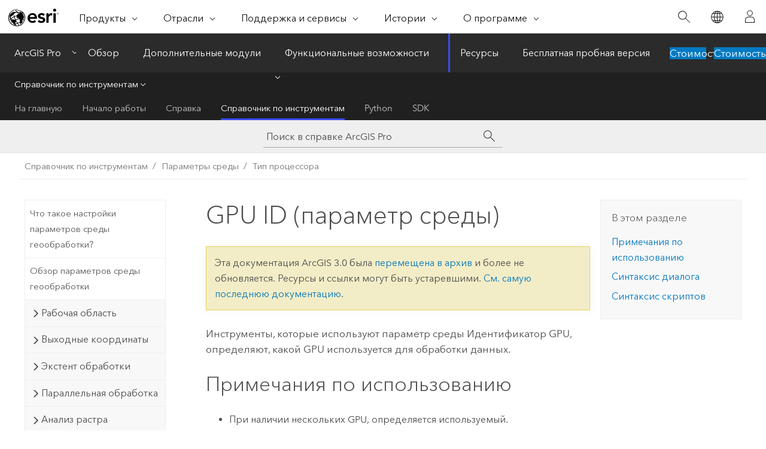

--- FILE ---
content_type: text/html; charset=UTF-8
request_url: https://pro.arcgis.com/ru/pro-app/3.0/tool-reference/environment-settings/gpu-id.htm
body_size: 16216
content:


<!DOCTYPE html>
<!--[if lt IE 7]>  <html class="ie lt-ie9 lt-ie8 lt-ie7 ie6" dir="ltr"> <![endif]-->
<!--[if IE 7]>     <html class="ie lt-ie9 lt-ie8 ie7" dir="ltr"> <![endif]-->
<!--[if IE 8]>     <html class="ie lt-ie9 ie8" dir="ltr"> <![endif]-->
<!--[if IE 9]>     <html class="ie ie9" dir="ltr"> <![endif]-->
<!--[if !IE]><!--> <html dir="ltr" lang="ru"> <!--<![endif]-->
<head>
<meta name="Slurp" content="noindex,nofollow">
<meta name="Baiduspider" content="noindex,nofollow">
<meta name="Applebot" content="noindex,nofollow">
<meta name="Bingbot" content="noindex,nofollow">
<meta name="Googlebot" content="noindex,nofollow">
<meta name="DuckDuckBot" content="noindex,nofollow">
<meta name="facebot" content="noindex,nofollow">
<link rel="canonical" href="https://pro.arcgis.com/ru/pro-app/latest/tool-reference/environment-settings/gpu-id.htm">
    <meta charset="utf-8">
    <title>GPU ID (параметр среды)&mdash;ArcGIS Pro | Документация</title>
    <meta content="IE=edge,chrome=1" http-equiv="X-UA-Compatible">

    <script>
      var appOverviewURL = "/content/esri-sites/en-us/arcgis/products/arcgis-pro/overview";
    </script>

    <script>
      var docConfig = {
        locale: 'ru'
        ,localedir: 'ru'
        ,langSelector: ''
        
        ,relativeUrl: false
        

        ,searchformUrl: '/search/'
        ,tertiaryNavIndex: '3'

        
      };
    </script>
	 


    
    <!--[if lt IE 9]>
      <script src="/cdn/js/libs/html5shiv.js" type="text/javascript"></script>
      <script src="/cdn/js/libs/selectivizr-min.js" type="text/javascript"></script>
      <script src="/cdn/js/libs/json2.js" type="text/javascript"></script>
      <script src="/cdn/js/libs/html5shiv-printshiv.js" type="text/javascript" >

    <![endif]-->

     <!--[if lt IE 11]>
    <script>
      $$(document).ready(function(){
        $$(".hideOnIE").hide();
      });
    </script>
    <![endif]-->
	<meta name="viewport" content="width=device-width, user-scalable=no">
	<link href="/assets/img/favicon.ico" rel="shortcut icon" >
	<link href="/assets/css/screen.css" media="screen" rel="stylesheet" type="text/css" />
	<link href="/cdn/calcite/css/documentation.css" media="screen" rel="stylesheet" type="text/css" />
	<link href="/assets/css/print.css" media="print" type="text/css" rel="stylesheet" />

	<!--
	<link href="/assets/css/screen_l10n.css" media="screen" rel="stylesheet" type="text/css" />
	<link href="/assets/css/documentation/base_l10n.css" media="screen" rel="stylesheet" type="text/css" />
	<link href="/assets/css/print_l10n.css" media="print" type="text/css" rel="stylesheet" />
	-->
	<script src="/cdn/js/libs/latest/jquery.latest.min.js" type="text/javascript"></script>
    <script src="/cdn/js/libs/latest/jquery-migrate-latest.min.js" type="text/javascript"></script>
	<script src="/cdn/js/libs/jquery.cookie.js" type="text/javascript"></script>
	<link href="/cdn/css/colorbox.css" media="screen" rel="stylesheet" type="text/css" />
	<link href="/cdn/css/colorbox_l10n.css" media="screen" rel="stylesheet" type="text/css" />
	<script src="/cdn/js/libs/jquery.colorbox-min.js" type="text/javascript"></script>
	<script src="/assets/js/video-init.js" type="text/javascript"></script>
	<script src="/assets/js/sitecfg.js" type="text/javascript"></script>
	
		<script src="/assets/js/signIn.js" type="text/javascript"></script>
	
	

	<!--- Language Picker -->
	<script src="/assets/js/locale/l10NStrings.js" type="text/javascript"></script>
	
		<script src="/assets/js/locale/langSelector.js" type="text/javascript"></script>
	

	<script src="/assets/js/calcite-web.js" type="text/javascript"></script>



  <!--- search MD -->
    <META name="description" content="Параметр геообработки ArcGIS, который выявляет GPU для обработки описываемых вами данных."><META name="last-modified" content="2022-7-11"><META name="product" content="arcgis-pro"><META name="version" content="pro3.0"><META name="search-collection" content="help"><META name="search-category" content="help-general"><META name="subject" content="ANALYSIS"><META name="sub_category" content="ArcGIS Pro"><META name="content_type" content="Tool Reference"><META name="subject_label" content="АНАЛИЗ"><META name="sub_category_label" content="ArcGIS Pro"><META name="content_type_label" content="Справка по инструменту"><META name="content-language" content="ru">
    <!--- search MD -->
      
    <!-- Add in Global Nav -->
    <link rel="stylesheet" href="//webapps-cdn.esri.com/CDN/components/global-nav/css/gn.css" />
    <!--<script src="//webapps-cdn.esri.com/CDN/components/global-nav/test_data.js"></script>-->
    <script src="//webapps-cdn.esri.com/CDN/components/global-nav/js/gn.js"></script>
    <!-- End Add in Global Nav -->

</head>

<!--
      pub: GUID-556C96B2-29DB-4184-A061-F92B2198FF66=32
      tpc: GUID-1A72F8F4-43AA-499A-AB02-4313770E5637=3
      -->


<!-- variable declaration, if any -->

<body class="claro ru pro esrilocalnav">
  <!-- Secondary nav -->
  <script>
     insertCss(_esriAEMHost+"/etc.clientlibs/esri-sites/components/content/local-navigation/clientlibs.css")
     insertElem("div", "local-navigation", '<nav id="second-nav" navtype="existingNavigation" domain="'+_esriAEMHost+'" path="'+appOverviewURL+'"></nav>' )
  </script>

  
<!-- End of drawer -->

  
  <div class="wrapper">
      <!--googleoff: all-->


      <div id="skip-to-content">
        <!--googleoff: all-->
        <div class="search">
        <div class="esri-search-box">
          <div class="search-component">
            <form id="helpSearchForm">
              <input class="esri-search-textfield leader" name="q" placeholder="Поиск в справке ArcGIS Pro" autocapitalize="off" autocomplete="off" autocorrect="off" spellcheck="false" aria-label="Поиск в справке ArcGIS Pro">
  <input type="hidden" name="collection" value="help" />
  <input type="hidden" name="product" value="arcgis-pro" />
  <input type="hidden" name="version" value="pro3.0" />
  <input type="hidden" name="language" value="ru" />
  <button class="esri-search-button-submit" type="submit" aria-label="Поиск"></button>
            </form>
          </div>
        </div>
      </div>
        <!--googleon: all-->
       
        <!-- content goes here -->
        <div class="grid-container ">
          

            
              
  <!--BREADCRUMB-BEG--><div id="bigmac" class="sticky-breadcrumbs trailer-2" data-spy="affix" data-offset-top="180"> </div><!--BREADCRUMB-END-->
  <!--googleoff: all-->
    <div class="column-5 tablet-column-12 trailer-2 ">
      <aside class="js-accordion accordion reference-index" aria-live="polite" role="tablist">
        <div></div>
      </aside>

      <div class="js-sticky scroll-show tablet-hide leader-1 back-to-top" data-top="0" style="top: 0px;">
        <a href="#" class="btn btn-fill btn-clear">Наверх</a>
      </div>
    </div>
  <!--googleon: all-->
  
            
            
            
	
		<div class="column-13  pre-1 content-section">
	
		<header class="trailer-1"><h1>GPU ID (параметр среды)</h1></header>

		 
	<!--googleoff: all-->
	
		
				<aside id="main-toc-small" class="js-accordion accordion tablet-show trailer-1">
			      <div class="accordion-section">
			        <h4 class="accordion-title">В этом разделе</h4>
			        <div class="accordion-content list-plain">
			          <ol class="list-plain pre-0 trailer-0"><li><a href="#ESRI_SECTION1_6F30953FA1244144B2D7D3DEC6306661">Примечания по использованию</a></li><li><a href="#ESRI_SECTION1_5B363060753645D6BFC921D0022DF923">Синтаксис диалога</a></li><li><a href="#ESRI_SECTION1_A4A2E2A38A824F63BC889490CCD50813">Синтаксис скриптов</a></li></ol>
			        </div>
			      </div>
			     </aside>
		
    
   <!--googleon: all-->


		<main>
			
	
    	
    


			
<p id="GUID-4AA0BEA7-BD12-487C-B6C4-A64B84D15F82">Инструменты, которые используют параметр среды Идентификатор GPU, определяют, какой GPU используется для обработки данных.</p><section class="section1 padded-anchor" id="ESRI_SECTION1_6F30953FA1244144B2D7D3DEC6306661" purpose="section1"><h2>Примечания по использованию</h2><ul purpose="ul" id="GUID-C92004A0-D39F-46C7-A129-A803B302A862"><li purpose="li" id="LI_0417C077811C4DA68075A037BFD0979F">При наличии нескольких GPU, определяется используемый.</li><li purpose="li" id="LI_05402E738B854683AF08D039175E1244">Используйте инструмент NVIDIA System Management Interface (nvidia-smi), входящий в состав CUDA, для проверки порядка и состояния GPU. Инструмент nvidia-smi также предоставляет сведения о загрузке графического процессора, памяти, температуре и дургих характеристик производительности ГП.</li><li purpose="li" id="LI_3F085F97978841B8BCF6E339936743B9">Рекомендуется использовать один GPU только для отображения (с подключенным монитором), а другой - только для вычислений. Это гарантирует, что графические процессоры для вычислений и отображения не будут мешать друг другу и будут работать эффективно.</li></ul></section><section class="section1 padded-anchor" id="ESRI_SECTION1_5B363060753645D6BFC921D0022DF923" purpose="section1"><h2>Синтаксис диалога</h2><p id="GUID-08F299FF-69A7-43EE-9D2A-24AEE0802472">Задайте идентификационный номер GPU, использующегося для обработки данных.   </p><ul purpose="ul" id="UL_8572F99181AA43C0A8750E662627610B"><li purpose="li" id="LI_111D765F7086451E9A5C93AA51106633"><span class="uicontrol">GPU ID</span> - идентификационный номер GPU, использующегося для обработки данных. Значение по умолчанию равно 0.</li></ul></section><section class="section1 padded-anchor" id="ESRI_SECTION1_A4A2E2A38A824F63BC889490CCD50813" purpose="section1"><h2>Синтаксис скриптов</h2><p id="GUID-376B1879-EC63-47A4-AD5E-4396E46F03E6"><span class="usertext">arcpy.env.gpuId = GPU_ID</span></p><h4 class="table title"></h4><div class="overflow-auto"><table class="tablexyz lined-rows lined-columns bordered  
            always-wrap
          "><colgroup width="*"></colgroup><colgroup width="*"></colgroup><thead><tr><th colspan="1">Параметр</th><th colspan="1">Объяснение</th></tr></thead><tbody class="align-middle"><tr class="align-middle"><td outputclass="" purpose="entry" rowspan="1" colspan="1"><p id="GUID-F5954600-5F9E-4D93-9440-3C7938D1DB21"><span class="usertext">gpuId</span></p></td><td outputclass="" purpose="entry" rowspan="1" colspan="1"><p id="GUID-FF2217AE-B0D9-4B6A-8B69-169E8FFC9AC9">Идентификационный номер GPU, использующегося для обработки данных. Это целочисленное значение, по умолчанию равное 0.</p></td></tr></tbody><caption><span class="usertext">gpuId</span>, синтаксис</caption></table></div><section class="section2 padded-anchor" id="ESRI_SECTION2_66730BD4E2544A2092A33E60530D60F6" purpose="section2"><h3>Пример скрипта</h3><section class="codeblock padded-anchor" purpose="codeblock"><div class="codeblockbody"><pre><code class="python">import arcpy
# Set the gpu id to 1
arcpy.env.gpuId = &quot;1&quot;</code></pre></div></section></section></section><section class="section2 leader-1" purpose="relatedtopics"><h4 class="trailer-0">Связанные разделы</h4><ul class="pre-0 trailer-2"><li><a class="xref relatedtopic" href="/ru/pro-app/3.0/tool-reference/environment-settings/what-is-a-geoprocessing-environment.htm">Что такое настройки параметров среды геообработки?</a></li><li><a class="xref relatedtopic" esrisubtype="extrel" hrefpfx="/ru/pro-app/3.0/help/analysis/geoprocessing" href="/ru/pro-app/3.0/help/analysis/geoprocessing/basics/geoprocessing-environment-settings.htm">Параметры среды геообработки</a></li></ul></section>
			
				<hr>
				<!--googleoff: all-->
				
	
        
		    <p class="feedback right">
		        <a id="afb" class="icon-ui-contact" href="/feedback/" data-langlabel="feedback-on-this-topic" >Отзыв по этому разделу?</a>
		    </p>
        
	

				<!--googleon: all-->
			
		</main>
	</div>
	
	<!--googleoff: all-->
	
		
			<div id="main-toc-large" class="column-5">
			    <div class="panel font-size--2 tablet-hide trailer-1">
			      <h5 class="trailer-half">В этом разделе</h5>
			      <ol class="list-plain pre-0 trailer-0"><li><a href="#ESRI_SECTION1_6F30953FA1244144B2D7D3DEC6306661">Примечания по использованию</a></li><li><a href="#ESRI_SECTION1_5B363060753645D6BFC921D0022DF923">Синтаксис диалога</a></li><li><a href="#ESRI_SECTION1_A4A2E2A38A824F63BC889490CCD50813">Синтаксис скриптов</a></li></ol>
			    </div>
			    
			    
	  		</div>
		
    
   <!--googleon: all-->




          
        </div>
        <!-- ENDPAGECONTENT -->

      </div>

    </div>  <!-- End of wrapper -->

    <div id="globalfooter"></div>

  <!--googleoff: all-->

  
	<script src="/assets/js/init.js" type="text/javascript"></script>
	<!--<script src="/assets/js/drop-down.js" type="text/javascript"></script>-->
	<script src="/assets/js/search/searchform.js" type="text/javascript"></script>
	<script src="/cdn/js/link-modifier.js" type="text/javascript"></script>
	<script src="/cdn/js/sitewide.js" type="text/javascript"></script>
	<script src="/cdn/js/libs/highlight.pack.js" type="text/javascript"></script>
	<script>hljs.initHighlightingOnLoad();</script>


  
    

  <script src="/cdn/js/affix.js" type="text/javascript"></script>
  <script type="text/javascript">
    $(function () {
          var appendFlg = true;

          $("#bigmac")
          .on("affixed.bs.affix", function (evt) {
            if (appendFlg) {
              $("<a class='crumb' href='#'>GPU ID (параметр среды)</a>").insertAfter ($("#bigmac nav a").last());
              appendFlg = false;
            }
          })
          .on ("affix-top.bs.affix", function(evt) {
            if (!appendFlg) {
              $("#bigmac nav a").last().remove();
            }
            appendFlg = true;
          })
    })
  </script>
  
        <script type="text/javascript">
          window.doctoc = {
            pubID: "1404",
            tpcID: "69",
            
            hideToc : false
          }
        </script>

        <script type="text/javascript" src="/ru/pro-app/3.0/tool-reference/main/1518.js" ></script>
        <script type="text/javascript" src="/ru/pro-app/3.0/tool-reference/environment-settings/1404.js" ></script>
        <script type="text/javascript" src="/cdn/calcite/js/protoc.js" ></script>

        

  <noscript>
        <p>
            <a href="flisting.htm">flist</a>
        </p>
    </noscript>
    
	<script src="//mtags.arcgis.com/tags-min.js"></script>

  
  
    
    
    <script>
      document.write("<script src='" + _esriAEMHost+"/etc.clientlibs/esri-sites/clientlibs/localNav.js'><\/script>");
    </script>

  </body>
</html>

--- FILE ---
content_type: text/html; charset=UTF-8
request_url: https://pro.arcgis.com/ru/pro-app/latest/tool-reference/environment-settings/gpu-id.htm
body_size: 15932
content:


<!DOCTYPE html>
<!--[if lt IE 7]>  <html class="ie lt-ie9 lt-ie8 lt-ie7 ie6" dir="ltr"> <![endif]-->
<!--[if IE 7]>     <html class="ie lt-ie9 lt-ie8 ie7" dir="ltr"> <![endif]-->
<!--[if IE 8]>     <html class="ie lt-ie9 ie8" dir="ltr"> <![endif]-->
<!--[if IE 9]>     <html class="ie ie9" dir="ltr"> <![endif]-->
<!--[if !IE]><!--> <html dir="ltr" lang="ru"> <!--<![endif]-->
<head>
    <meta charset="utf-8">
    <title>GPU ID (параметр среды)&mdash;ArcGIS Pro | Документация</title>
    <meta content="IE=edge,chrome=1" http-equiv="X-UA-Compatible">

    <script>
      var appOverviewURL = "/content/esri-sites/en-us/arcgis/products/arcgis-pro/overview";
    </script>

    <script>
      var docConfig = {
        locale: 'ru'
        ,localedir: 'ru'
        ,langSelector: ''
        
        ,relativeUrl: false
        

        ,searchformUrl: '/search/'
        ,tertiaryNavIndex: '3'

        
      };
    </script>
	 


    
    <!--[if lt IE 9]>
      <script src="/cdn/js/libs/html5shiv.js" type="text/javascript"></script>
      <script src="/cdn/js/libs/selectivizr-min.js" type="text/javascript"></script>
      <script src="/cdn/js/libs/json2.js" type="text/javascript"></script>
      <script src="/cdn/js/libs/html5shiv-printshiv.js" type="text/javascript" >

    <![endif]-->

     <!--[if lt IE 11]>
    <script>
      $$(document).ready(function(){
        $$(".hideOnIE").hide();
      });
    </script>
    <![endif]-->
	<meta name="viewport" content="width=device-width, user-scalable=no">
	<link href="/assets/img/favicon.ico" rel="shortcut icon" >
	<link href="/assets/css/screen.css" media="screen" rel="stylesheet" type="text/css" />
	<link href="/cdn/calcite/css/documentation.css" media="screen" rel="stylesheet" type="text/css" />
	<link href="/assets/css/print.css" media="print" type="text/css" rel="stylesheet" />

	<!--
	<link href="/assets/css/screen_l10n.css" media="screen" rel="stylesheet" type="text/css" />
	<link href="/assets/css/documentation/base_l10n.css" media="screen" rel="stylesheet" type="text/css" />
	<link href="/assets/css/print_l10n.css" media="print" type="text/css" rel="stylesheet" />
	-->
	<script src="/cdn/js/libs/latest/jquery.latest.min.js" type="text/javascript"></script>
    <script src="/cdn/js/libs/latest/jquery-migrate-latest.min.js" type="text/javascript"></script>
	<script src="/cdn/js/libs/jquery.cookie.js" type="text/javascript"></script>
	<link href="/cdn/css/colorbox.css" media="screen" rel="stylesheet" type="text/css" />
	<link href="/cdn/css/colorbox_l10n.css" media="screen" rel="stylesheet" type="text/css" />
	<script src="/cdn/js/libs/jquery.colorbox-min.js" type="text/javascript"></script>
	<script src="/assets/js/video-init.js" type="text/javascript"></script>
	<script src="/assets/js/sitecfg.js" type="text/javascript"></script>
	
		<script src="/assets/js/signIn.js" type="text/javascript"></script>
	
	

	<!--- Language Picker -->
	<script src="/assets/js/locale/l10NStrings.js" type="text/javascript"></script>
	
		<script src="/assets/js/locale/langSelector.js" type="text/javascript"></script>
	

	<script src="/assets/js/calcite-web.js" type="text/javascript"></script>



  <!--- search MD -->
    <META name="description" content="Описывается параметр среды геообработки ArcGIS, которая определяет графический процессор, используемый для обработки ваших данных."><META name="last-modified" content="2025-5-21"><META name="product" content="arcgis-pro"><META name="version" content="pro3.5"><META name="search-collection" content="help"><META name="search-category" content="help-general"><META name="subject" content="ANALYSIS"><META name="sub_category" content="ArcGIS Pro"><META name="content_type" content="Tool Reference"><META name="subject_label" content="АНАЛИЗ"><META name="sub_category_label" content="ArcGIS Pro"><META name="content_type_label" content="Справка по инструменту"><META name="content-language" content="ru">
    <!--- search MD -->
      
    <!-- Add in Global Nav -->
    <link rel="stylesheet" href="//webapps-cdn.esri.com/CDN/components/global-nav/css/gn.css" />
    <!--<script src="//webapps-cdn.esri.com/CDN/components/global-nav/test_data.js"></script>-->
    <script src="//webapps-cdn.esri.com/CDN/components/global-nav/js/gn.js"></script>
    <!-- End Add in Global Nav -->

</head>

<!--
      pub: GUID-556C96B2-29DB-4184-A061-F92B2198FF66=42
      tpc: GUID-1A72F8F4-43AA-499A-AB02-4313770E5637=4
      help-ids: []
      -->


<!-- variable declaration, if any -->

<body class="claro ru pro esrilocalnav">
  <!-- Secondary nav -->
  <script>
     insertCss(_esriAEMHost+"/etc.clientlibs/esri-sites/components/content/local-navigation/clientlibs.css")
     insertElem("div", "local-navigation", '<nav id="second-nav" navtype="existingNavigation" domain="'+_esriAEMHost+'" path="'+appOverviewURL+'"></nav>' )
  </script>

  
<!-- End of drawer -->

  
  <div class="wrapper">
      <!--googleoff: all-->


      <div id="skip-to-content">
        <!--googleoff: all-->
        <div class="search">
        <div class="esri-search-box">
          <div class="search-component">
            <form id="helpSearchForm">
              <input class="esri-search-textfield leader" name="q" placeholder="Поиск в справке ArcGIS Pro" autocapitalize="off" autocomplete="off" autocorrect="off" spellcheck="false" aria-label="Поиск в справке ArcGIS Pro">
  <input type="hidden" name="collection" value="help" />
  <input type="hidden" name="product" value="arcgis-pro" />
  <input type="hidden" name="version" value="pro3.5" />
  <input type="hidden" name="language" value="ru" />
  <button class="esri-search-button-submit" type="submit" aria-label="Поиск"></button>
            </form>
          </div>
        </div>
      </div>
        <!--googleon: all-->
       
        <!-- content goes here -->
        <div class="grid-container ">
          

            
              
  <!--BREADCRUMB-BEG--><div id="bigmac" class="sticky-breadcrumbs trailer-2" data-spy="affix" data-offset-top="180"> </div><!--BREADCRUMB-END-->
  <!--googleoff: all-->
    <div class="column-5 tablet-column-12 trailer-2 ">
      <aside class="js-accordion accordion reference-index" aria-live="polite" role="tablist">
        <div></div>
      </aside>

      <div class="js-sticky scroll-show tablet-hide leader-1 back-to-top" data-top="0" style="top: 0px;">
        <a href="#" class="btn btn-fill btn-clear">Наверх</a>
      </div>
    </div>
  <!--googleon: all-->
  
            
            
            
	
		<div class="column-13  pre-1 content-section">
	
		<header class="trailer-1"><h1>GPU ID (параметр среды)</h1></header>

		 
	<!--googleoff: all-->
	
		
				<aside id="main-toc-small" class="js-accordion accordion tablet-show trailer-1">
			      <div class="accordion-section">
			        <h4 class="accordion-title">В этом разделе</h4>
			        <div class="accordion-content list-plain">
			          <ol class="list-plain pre-0 trailer-0"><li><a href="#ESRI_SECTION1_6F30953FA1244144B2D7D3DEC6306661">Примечания по использованию</a></li><li><a href="#ESRI_SECTION1_5B363060753645D6BFC921D0022DF923">Синтаксис диалога</a></li><li><a href="#ESRI_SECTION1_A4A2E2A38A824F63BC889490CCD50813">Синтаксис скриптов</a></li></ol>
			        </div>
			      </div>
			     </aside>
		
    
   <!--googleon: all-->


		<main>
			
	
    	
    


			

<p id="GUID-4AA0BEA7-BD12-487C-B6C4-A64B84D15F82" conrefsub="GUID-658856E6-115D-4D03-B983-AD533006A9F0/GUID-CC784E31-F74D-438E-99EB-BD1F4527B880">Инструменты, которые используют параметр среды Идентификатор GPU, определяют, какой GPU используется для обработки данных.</p><section class="section1 padded-anchor" id="ESRI_SECTION1_6F30953FA1244144B2D7D3DEC6306661" purpose="section1"><h2>Примечания по использованию</h2><ul purpose="ul" id="GUID-C92004A0-D39F-46C7-A129-A803B302A862" conrefsub="GUID-658856E6-115D-4D03-B983-AD533006A9F0/UL_7A79AD4E5E1F46DA9E6C70648283E714"><li purpose="li" id="LI_0417C077811C4DA68075A037BFD0979F">При наличии нескольких GPU, определяется используемый.</li><li purpose="li" id="LI_05402E738B854683AF08D039175E1244">Используйте инструмент NVIDIA System Management Interface (nvidia-smi), входящий в состав CUDA, для проверки порядка и состояния GPU. Инструмент nvidia-smi также предоставляет сведения о загрузке графического процессора, памяти, температуре и дургих характеристик производительности ГП.</li><li purpose="li" id="LI_3F085F97978841B8BCF6E339936743B9">Рекомендуется использовать один GPU только для отображения (с подключенным монитором), а другой - только для вычислений. Это гарантирует, что графические процессоры для вычислений и отображения не будут мешать друг другу и будут работать эффективно.</li></ul></section><section class="section1 padded-anchor" id="ESRI_SECTION1_5B363060753645D6BFC921D0022DF923" purpose="section1"><h2>Синтаксис диалога</h2><p id="GUID-08F299FF-69A7-43EE-9D2A-24AEE0802472">Укажите идентификационный номер графического процессора, использующегося для обработки данных.</p><ul purpose="ul" id="UL_8572F99181AA43C0A8750E662627610B"><li purpose="li" id="LI_111D765F7086451E9A5C93AA51106633"><span class="uicontrol">GPU ID</span> - идентификационный номер графического процессора, использующегося для обработки данных. По умолчанию значение отсутствует, что означает, что можно использовать любой или все доступные графические процессоры.</li></ul></section><section class="section1 padded-anchor" id="ESRI_SECTION1_A4A2E2A38A824F63BC889490CCD50813" purpose="section1"><h2>Синтаксис скриптов</h2><p id="GUID-376B1879-EC63-47A4-AD5E-4396E46F03E6"><span class="usertext">arcpy.env.gpuId = GPU_ID</span></p><h4 class="table title"></h4><div class="overflow-auto"><table class="tablexyz lined-rows lined-columns bordered  
            always-wrap
          "><colgroup width="*"></colgroup><colgroup width="*"></colgroup><thead><tr><th colspan="1">Параметр</th><th colspan="1">Объяснение</th></tr></thead><tbody class="align-middle">

<tr class="align-middle"><td outputclass="" purpose="entry" rowspan="1" colspan="1"><p id="GUID-F5954600-5F9E-4D93-9440-3C7938D1DB21"><span class="usertext">gpuId</span></p></td><td outputclass="" purpose="entry" rowspan="1" colspan="1"><p id="GUID-FF2217AE-B0D9-4B6A-8B69-169E8FFC9AC9">Идентификационный номер графического процессора, который будет использоваться для обработки данных. Это целочисленное значение. По умолчанию <span class="usertext">None</span>, что означает, что можно использовать любой или все доступные графические процессоры.</p></td>
</tr>
</tbody><caption>Синтаксис <span class="usertext">gpuId</span></caption></table></div><section class="section2 padded-anchor" id="ESRI_SECTION2_66730BD4E2544A2092A33E60530D60F6" purpose="section2"><h3>Пример скрипта</h3><section class="codeblock padded-anchor" purpose="codeblock"><div class="codeblockbody"><pre><code class="python">import arcpy

# Set the gpuId environment to 1
arcpy.env.gpuId = 1</code></pre></div></section></section></section><section class="section2 leader-1" purpose="relatedtopics"><h4 class="trailer-0">Связанные разделы</h4><ul class="pre-0 trailer-2"><li><a class="xref relatedtopic" href="/ru/pro-app/3.5/tool-reference/environment-settings/what-is-a-geoprocessing-environment.htm">Параметры среды геообработки</a></li></ul></section>
			
				<hr>
				<!--googleoff: all-->
				
	
        
		    <p class="feedback right">
		        <a id="afb" class="icon-ui-contact" href="/feedback/" data-langlabel="feedback-on-this-topic" >Отзыв по этому разделу?</a>
		    </p>
        
	

				<!--googleon: all-->
			
		</main>
	</div>
	
	<!--googleoff: all-->
	
		
			<div id="main-toc-large" class="column-5">
			    <div class="panel font-size--2 tablet-hide trailer-1">
			      <h5 class="trailer-half">В этом разделе</h5>
			      <ol class="list-plain pre-0 trailer-0"><li><a href="#ESRI_SECTION1_6F30953FA1244144B2D7D3DEC6306661">Примечания по использованию</a></li><li><a href="#ESRI_SECTION1_5B363060753645D6BFC921D0022DF923">Синтаксис диалога</a></li><li><a href="#ESRI_SECTION1_A4A2E2A38A824F63BC889490CCD50813">Синтаксис скриптов</a></li></ol>
			    </div>
			    
			    
	  		</div>
		
    
   <!--googleon: all-->




          
        </div>
        <!-- ENDPAGECONTENT -->

      </div>

    </div>  <!-- End of wrapper -->

    <div id="globalfooter"></div>

  <!--googleoff: all-->

  
	<script src="/assets/js/init.js" type="text/javascript"></script>
	<!--<script src="/assets/js/drop-down.js" type="text/javascript"></script>-->
	<script src="/assets/js/search/searchform.js" type="text/javascript"></script>
	<script src="/cdn/js/link-modifier.js" type="text/javascript"></script>
	<script src="/cdn/js/sitewide.js" type="text/javascript"></script>
	<script src="/cdn/js/libs/highlight.pack.js" type="text/javascript"></script>
	<script>hljs.initHighlightingOnLoad();</script>


  
    

  <script src="/cdn/js/affix.js" type="text/javascript"></script>
  <script type="text/javascript">
    $(function () {
          var appendFlg = true;

          $("#bigmac")
          .on("affixed.bs.affix", function (evt) {
            if (appendFlg) {
              $("<a class='crumb' href='#'>GPU ID (параметр среды)</a>").insertAfter ($("#bigmac nav a").last());
              appendFlg = false;
            }
          })
          .on ("affix-top.bs.affix", function(evt) {
            if (!appendFlg) {
              $("#bigmac nav a").last().remove();
            }
            appendFlg = true;
          })
    })
  </script>
  
        <script type="text/javascript">
          window.doctoc = {
            pubID: "1404",
            tpcID: "69",
            
            hideToc : false
          }
        </script>

        <script type="text/javascript" src="/ru/pro-app/3.5/tool-reference/main/1518.js" ></script>
        <script type="text/javascript" src="/ru/pro-app/3.5/tool-reference/environment-settings/1404.js" ></script>
        <script type="text/javascript" src="/cdn/calcite/js/protoc.js" ></script>

        

  <noscript>
        <p>
            <a href="flisting.htm">flist</a>
        </p>
    </noscript>
    
	<script src="//mtags.arcgis.com/tags-min.js"></script>

  
  
    
    
    <script>
      document.write("<script src='" + _esriAEMHost+"/etc.clientlibs/esri-sites/clientlibs/localNav.js'><\/script>");
    </script>

  </body>
</html>

--- FILE ---
content_type: application/javascript
request_url: https://pro.arcgis.com/ru/pro-app/3.0/tool-reference/environment-settings/1404.js
body_size: 22594
content:
;(function (){
          treedata = (window.treedata || {});
          treedata.data["root_1404"]  = {  
              "parent" : "",
              "children" : ["1404_2","1404_66","1404_h0","1404_h1","1404_h2","1404_h3","1404_h4","1404_h6","1404_h7","1404_h8","1404_h9","1404_h10","1404_h11","1404_h12","1404_h13","1404_h14","1404_h15","1404_h16","1404_h17","1404_h18","1404_h19","1404_h20","1404_h21","1404_h22","1404_h23"]
            },
treedata.data["1404_2"]  = {
            "parent" : "root_1404",
            "label" : "Что такое настройки параметров среды геообработки?",
            "url" : "/ru/pro-app/3.0/tool-reference/environment-settings/what-is-a-geoprocessing-environment.htm"
            
          },
treedata.data["1404_66"]  = {
            "parent" : "root_1404",
            "label" : "Обзор параметров среды геообработки",
            "url" : "/ru/pro-app/3.0/tool-reference/environment-settings/an-overview-of-geoprocessing-environment-settings.htm"
            
          },
treedata.data["1404_h0"]  = { 
              "parent" : "root_1404",
              "label" : "Рабочая область",
              "children" : ["1404_40","1404_29","1404_22","1404_45","1404_42"]
            }
            ,
treedata.data["1404_40"]  = {
            "parent" : "1404_h0",
            "label" : "Текущая рабочая область",
            "url" : "/ru/pro-app/3.0/tool-reference/environment-settings/current-workspace.htm"
            
          },
treedata.data["1404_29"]  = {
            "parent" : "1404_h0",
            "label" : "Рабочая область пакета",
            "url" : "/ru/pro-app/3.0/tool-reference/environment-settings/package-workspace.htm"
            
          },
treedata.data["1404_22"]  = {
            "parent" : "1404_h0",
            "label" : "Временная папка",
            "url" : "/ru/pro-app/3.0/tool-reference/environment-settings/scratch-folder.htm"
            
          },
treedata.data["1404_45"]  = {
            "parent" : "1404_h0",
            "label" : "Временная база геоданных",
            "url" : "/ru/pro-app/3.0/tool-reference/environment-settings/scratch-gdb.htm"
            
          },
treedata.data["1404_42"]  = {
            "parent" : "1404_h0",
            "label" : "Временная рабочая область",
            "url" : "/ru/pro-app/3.0/tool-reference/environment-settings/scratch-workspace.htm"
            
          },
treedata.data["1404_h1"]  = { 
              "parent" : "root_1404",
              "label" : "Выходные координаты",
              "children" : ["1404_3","1404_34"]
            }
            ,
treedata.data["1404_3"]  = {
            "parent" : "1404_h1",
            "label" : "Выходная система координат",
            "url" : "/ru/pro-app/3.0/tool-reference/environment-settings/output-coordinate-system.htm"
            
          },
treedata.data["1404_34"]  = {
            "parent" : "1404_h1",
            "label" : "Географические преобразования",
            "url" : "/ru/pro-app/3.0/tool-reference/environment-settings/geographic-transformations.htm"
            
          },
treedata.data["1404_h2"]  = { 
              "parent" : "root_1404",
              "label" : "Экстент обработки",
              "children" : ["1404_49"]
            }
            ,
treedata.data["1404_49"]  = {
            "parent" : "1404_h2",
            "label" : "Экстент",
            "url" : "/ru/pro-app/3.0/tool-reference/environment-settings/output-extent.htm"
            
          },
treedata.data["1404_h3"]  = { 
              "parent" : "root_1404",
              "label" : "Параллельная обработка",
              "children" : ["1404_74","1404_26","1404_73"]
            }
            ,
treedata.data["1404_74"]  = {
            "parent" : "1404_h3",
            "label" : "Количество повторных попыток при неудачах",
            "url" : "/ru/pro-app/3.0/tool-reference/environment-settings/number-of-retries-on-failures.htm"
            
          },
treedata.data["1404_26"]  = {
            "parent" : "1404_h3",
            "label" : "Коэффициент параллельной обработки",
            "url" : "/ru/pro-app/3.0/tool-reference/environment-settings/parallel-processing-factor.htm"
            
          },
treedata.data["1404_73"]  = {
            "parent" : "1404_h3",
            "label" : "Интервал повторений рабочих процессов обработки",
            "url" : "/ru/pro-app/3.0/tool-reference/environment-settings/recycle-interval-of-processing-workers.htm"
            
          },
treedata.data["1404_h4"]  = { 
              "parent" : "root_1404",
              "label" : "Анализ растра",
              "children" : ["1404_75","1404_51","1404_67","1404_27","1404_43","1404_h5"]
            }
            ,
treedata.data["1404_75"]  = {
            "parent" : "1404_h4",
            "label" : "Выравнивание ячейки",
            "url" : "/ru/pro-app/3.0/tool-reference/environment-settings/cell-alignment.htm"
            
          },
treedata.data["1404_51"]  = {
            "parent" : "1404_h4",
            "label" : "Размер ячейки",
            "url" : "/ru/pro-app/3.0/tool-reference/environment-settings/cell-size.htm"
            
          },
treedata.data["1404_67"]  = {
            "parent" : "1404_h4",
            "label" : "Метод проецирования размера ячейки",
            "url" : "/ru/pro-app/3.0/tool-reference/environment-settings/cell-size-projection-method.htm"
            
          },
treedata.data["1404_27"]  = {
            "parent" : "1404_h4",
            "label" : "Маска",
            "url" : "/ru/pro-app/3.0/tool-reference/environment-settings/mask.htm"
            
          },
treedata.data["1404_43"]  = {
            "parent" : "1404_h4",
            "label" : "Растр привязки",
            "url" : "/ru/pro-app/3.0/tool-reference/environment-settings/snap-raster.htm"
            
          },
treedata.data["1404_h5"]  = { 
              "parent" : "1404_h4",
              "label" : "Концепции растрового анализа",
              "children" : ["1404_70","1404_32"]
            }
            ,
treedata.data["1404_70"]  = {
            "parent" : "1404_h5",
            "label" : "Как работает настройка переменной среды Метод проецирования размера ячейки",
            "url" : "/ru/pro-app/3.0/tool-reference/environment-settings/how-the-cell-size-projection-method-environment-setting-works.htm"
            
          },
treedata.data["1404_32"]  = {
            "parent" : "1404_h5",
            "label" : "Как работает параметр среды Растр привязки",
            "url" : "/ru/pro-app/3.0/tool-reference/environment-settings/how-snap-raster-environment-works.htm"
            
          },
treedata.data["1404_h6"]  = { 
              "parent" : "root_1404",
              "label" : "База геоданных",
              "children" : ["1404_38","1404_46","1404_60"]
            }
            ,
treedata.data["1404_38"]  = {
            "parent" : "1404_h6",
            "label" : "Выходное ключевое слово конфигурации",
            "url" : "/ru/pro-app/3.0/tool-reference/environment-settings/output-config-keyword.htm"
            
          },
treedata.data["1404_46"]  = {
            "parent" : "1404_h6",
            "label" : "Автоподтверждение",
            "url" : "/ru/pro-app/3.0/tool-reference/environment-settings/auto-commit.htm"
            
          },
treedata.data["1404_60"]  = {
            "parent" : "1404_h6",
            "label" : "Поддерживать вложения",
            "url" : "/ru/pro-app/3.0/tool-reference/environment-settings/maintain-attachments.htm"
            
          },
treedata.data["1404_h7"]  = { 
              "parent" : "root_1404",
              "label" : "База геоданных Дополнительно",
              "children" : ["1404_7","1404_59","1404_64"]
            }
            ,
treedata.data["1404_7"]  = {
            "parent" : "1404_h7",
            "label" : "Поддерживать пространственный индекс",
            "url" : "/ru/pro-app/3.0/tool-reference/environment-settings/maintain-spatial-index.htm"
            
          },
treedata.data["1404_59"]  = {
            "parent" : "1404_h7",
            "label" : "Сохранить Global ID",
            "url" : "/ru/pro-app/3.0/tool-reference/environment-settings/preserve-globalids.htm"
            
          },
treedata.data["1404_64"]  = {
            "parent" : "1404_h7",
            "label" : "Перенос свойств полей базы геоданных",
            "url" : "/ru/pro-app/3.0/tool-reference/environment-settings/transfergdbattributeproperties.htm"
            
          },
treedata.data["1404_h8"]  = { 
              "parent" : "root_1404",
              "label" : "Поля",
              "children" : ["1404_19","1404_47"]
            }
            ,
treedata.data["1404_19"]  = {
            "parent" : "1404_h8",
            "label" : "Передать описания доменов полей",
            "url" : "/ru/pro-app/3.0/tool-reference/environment-settings/transfer-domain-descriptions.htm"
            
          },
treedata.data["1404_47"]  = {
            "parent" : "1404_h8",
            "label" : "Поддержка полноценных имен полей",
            "url" : "/ru/pro-app/3.0/tool-reference/environment-settings/qualified-field-names.htm"
            
          },
treedata.data["1404_h9"]  = { 
              "parent" : "root_1404",
              "label" : "XY Разрешение и допуск",
              "children" : ["1404_52","1404_53","1404_4"]
            }
            ,
treedata.data["1404_52"]  = {
            "parent" : "1404_h9",
            "label" : "Выходной XY домен",
            "url" : "/ru/pro-app/3.0/tool-reference/environment-settings/output-xy-domain.htm"
            
          },
treedata.data["1404_53"]  = {
            "parent" : "1404_h9",
            "label" : "Разрешение XY",
            "url" : "/ru/pro-app/3.0/tool-reference/environment-settings/xy-resolution.htm"
            
          },
treedata.data["1404_4"]  = {
            "parent" : "1404_h9",
            "label" : "Допуск XY",
            "url" : "/ru/pro-app/3.0/tool-reference/environment-settings/xy-tolerance.htm"
            
          },
treedata.data["1404_h10"]  = { 
              "parent" : "root_1404",
              "label" : "M-значения",
              "children" : ["1404_14","1404_9","1404_11","1404_30"]
            }
            ,
treedata.data["1404_14"]  = {
            "parent" : "1404_h10",
            "label" : "Выходной M домен",
            "url" : "/ru/pro-app/3.0/tool-reference/environment-settings/output-m-domain.htm"
            
          },
treedata.data["1404_9"]  = {
            "parent" : "1404_h10",
            "label" : "Наличие выходных значений M",
            "url" : "/ru/pro-app/3.0/tool-reference/environment-settings/output-has-m-values.htm"
            
          },
treedata.data["1404_11"]  = {
            "parent" : "1404_h10",
            "label" : "Допуск M",
            "url" : "/ru/pro-app/3.0/tool-reference/environment-settings/m-tolerance.htm"
            
          },
treedata.data["1404_30"]  = {
            "parent" : "1404_h10",
            "label" : "Разрешение M",
            "url" : "/ru/pro-app/3.0/tool-reference/environment-settings/m-resolution.htm"
            
          },
treedata.data["1404_h11"]  = { 
              "parent" : "root_1404",
              "label" : "Z-значения",
              "children" : ["1404_16","1404_55","1404_5","1404_39","1404_6"]
            }
            ,
treedata.data["1404_16"]  = {
            "parent" : "1404_h11",
            "label" : "Выходной Z домен",
            "url" : "/ru/pro-app/3.0/tool-reference/environment-settings/output-z-domain.htm"
            
          },
treedata.data["1404_55"]  = {
            "parent" : "1404_h11",
            "label" : "Выходное Z-значение по умолчанию",
            "url" : "/ru/pro-app/3.0/tool-reference/environment-settings/default-output-z-value.htm"
            
          },
treedata.data["1404_5"]  = {
            "parent" : "1404_h11",
            "label" : "Выходные данные содержат Z значения",
            "url" : "/ru/pro-app/3.0/tool-reference/environment-settings/output-has-z-values.htm"
            
          },
treedata.data["1404_39"]  = {
            "parent" : "1404_h11",
            "label" : "Разрешение Z",
            "url" : "/ru/pro-app/3.0/tool-reference/environment-settings/z-resolution.htm"
            
          },
treedata.data["1404_6"]  = {
            "parent" : "1404_h11",
            "label" : "Допуск Z",
            "url" : "/ru/pro-app/3.0/tool-reference/environment-settings/z-tolerance.htm"
            
          },
treedata.data["1404_h12"]  = { 
              "parent" : "root_1404",
              "label" : "Случайные числа",
              "children" : ["1404_15"]
            }
            ,
treedata.data["1404_15"]  = {
            "parent" : "1404_h12",
            "label" : "Генератор случайных чисел",
            "url" : "/ru/pro-app/3.0/tool-reference/environment-settings/random-number-generator.htm"
            
          },
treedata.data["1404_h13"]  = { 
              "parent" : "root_1404",
              "label" : "Картография",
              "children" : ["1404_21","1404_25","1404_20","1404_80"]
            }
            ,
treedata.data["1404_21"]  = {
            "parent" : "1404_h13",
            "label" : "Картографическая система координат",
            "url" : "/ru/pro-app/3.0/tool-reference/environment-settings/cartographic-coordinate-system.htm"
            
          },
treedata.data["1404_25"]  = {
            "parent" : "1404_h13",
            "label" : "Базовый масштаб",
            "url" : "/ru/pro-app/3.0/tool-reference/environment-settings/reference-scale.htm"
            
          },
treedata.data["1404_20"]  = {
            "parent" : "1404_h13",
            "label" : "Картографические представления",
            "url" : "/ru/pro-app/3.0/tool-reference/environment-settings/cartographic-partitions.htm"
            
          },
treedata.data["1404_80"]  = {
            "parent" : "1404_h13",
            "label" : "Длина поля строки текста аннотации",
            "url" : "/ru/pro-app/3.0/tool-reference/environment-settings/annotation-text-string-field-length.htm"
            
          },
treedata.data["1404_h14"]  = { 
              "parent" : "root_1404",
              "label" : "Хранение растра",
              "children" : ["1404_31","1404_37","1404_18","1404_44","1404_54","1404_28","1404_17"]
            }
            ,
treedata.data["1404_31"]  = {
            "parent" : "1404_h14",
            "label" : "Параметры среды хранения растров",
            "url" : "/ru/pro-app/3.0/tool-reference/environment-settings/an-overview-of-raster-storage-settings.htm"
            
          },
treedata.data["1404_37"]  = {
            "parent" : "1404_h14",
            "label" : "Пирамидные слои",
            "url" : "/ru/pro-app/3.0/tool-reference/environment-settings/pyramid.htm"
            
          },
treedata.data["1404_18"]  = {
            "parent" : "1404_h14",
            "label" : "Статистика растра",
            "url" : "/ru/pro-app/3.0/tool-reference/environment-settings/raster-statistics.htm"
            
          },
treedata.data["1404_44"]  = {
            "parent" : "1404_h14",
            "label" : "Сжатие",
            "url" : "/ru/pro-app/3.0/tool-reference/environment-settings/compression.htm"
            
          },
treedata.data["1404_54"]  = {
            "parent" : "1404_h14",
            "label" : "Размер листа",
            "url" : "/ru/pro-app/3.0/tool-reference/environment-settings/tile-size.htm"
            
          },
treedata.data["1404_28"]  = {
            "parent" : "1404_h14",
            "label" : "Метод пересчета",
            "url" : "/ru/pro-app/3.0/tool-reference/environment-settings/resampling-method.htm"
            
          },
treedata.data["1404_17"]  = {
            "parent" : "1404_h14",
            "label" : "NoData",
            "url" : "/ru/pro-app/3.0/tool-reference/environment-settings/nodata.htm"
            
          },
treedata.data["1404_h15"]  = { 
              "parent" : "root_1404",
              "label" : "Набор данных Terrain",
              "children" : ["1404_13"]
            }
            ,
treedata.data["1404_13"]  = {
            "parent" : "1404_h15",
            "label" : "Минимизирует ресурсы памяти, используемые в процессе анализа terrain.",
            "url" : "/ru/pro-app/3.0/tool-reference/environment-settings/terrain-memory-usage.htm"
            
          },
treedata.data["1404_h16"]  = { 
              "parent" : "root_1404",
              "label" : "TIN",
              "children" : ["1404_50"]
            }
            ,
treedata.data["1404_50"]  = {
            "parent" : "1404_h16",
            "label" : "Версия хранения TIN по умолчанию",
            "url" : "/ru/pro-app/3.0/tool-reference/environment-settings/tin-storage-version.htm"
            
          },
treedata.data["1404_h17"]  = { 
              "parent" : "root_1404",
              "label" : "Геостатистический анализ",
              "children" : ["1404_48"]
            }
            ,
treedata.data["1404_48"]  = {
            "parent" : "1404_h17",
            "label" : "Совпадающие точки",
            "url" : "/ru/pro-app/3.0/tool-reference/environment-settings/coincident-points.htm"
            
          },
treedata.data["1404_h18"]  = { 
              "parent" : "root_1404",
              "label" : "Maritime",
              "children" : ["1404_63"]
            }
            ,
treedata.data["1404_63"]  = {
            "parent" : "1404_h18",
            "label" : "Файл каталога объектов S-100",
            "url" : "/ru/pro-app/3.0/tool-reference/environment-settings/s-100-feature-catalogue-file.htm"
            
          },
treedata.data["1404_h19"]  = { 
              "parent" : "root_1404",
              "label" : "Тип процессора",
              "children" : ["1404_68","1404_69"]
            }
            ,
treedata.data["1404_68"]  = {
            "parent" : "1404_h19",
            "label" : "Тип процессора",
            "url" : "/ru/pro-app/3.0/tool-reference/environment-settings/processor-type.htm"
            
          },
treedata.data["1404_69"]  = {
            "parent" : "1404_h19",
            "label" : "GPU ID",
            "url" : "/ru/pro-app/3.0/tool-reference/environment-settings/gpu-id.htm"
            
          },
treedata.data["1404_h20"]  = { 
              "parent" : "root_1404",
              "label" : "Сервер удаленной обработки",
              "children" : ["1404_61"]
            }
            ,
treedata.data["1404_61"]  = {
            "parent" : "1404_h20",
            "label" : "Сервер удаленной обработки",
            "url" : "/ru/pro-app/3.0/tool-reference/environment-settings/remote-processing-server.htm"
            
          },
treedata.data["1404_h21"]  = { 
              "parent" : "root_1404",
              "label" : "Многомерный анализ",
              "children" : ["1404_71","1404_72"]
            }
            ,
treedata.data["1404_71"]  = {
            "parent" : "1404_h21",
            "label" : "Сопоставить многомерную переменную",
            "url" : "/ru/pro-app/3.0/tool-reference/environment-settings/match-multidimensional-variable.htm"
            
          },
treedata.data["1404_72"]  = {
            "parent" : "1404_h21",
            "label" : "Объединить размеры",
            "url" : "/ru/pro-app/3.0/tool-reference/environment-settings/union-dimension.htm"
            
          },
treedata.data["1404_h22"]  = { 
              "parent" : "root_1404",
              "label" : "Business Analyst",
              "children" : ["1404_62","1404_77","1404_78"]
            }
            ,
treedata.data["1404_62"]  = {
            "parent" : "1404_h22",
            "label" : "Источник данных",
            "url" : "/ru/pro-app/3.0/tool-reference/environment-settings/ba-data-source.htm"
            
          },
treedata.data["1404_77"]  = {
            "parent" : "1404_h22",
            "label" : "Источник сети",
            "url" : "/ru/pro-app/3.0/tool-reference/environment-settings/ba-network-source.htm"
            
          },
treedata.data["1404_78"]  = {
            "parent" : "1404_h22",
            "label" : "Использовать детальную агрегацию",
            "url" : "/ru/pro-app/3.0/tool-reference/environment-settings/ba-use-detailed-aggregation.htm"
            
          },
treedata.data["1404_h23"]  = { 
              "parent" : "root_1404",
              "label" : "Векторный анализ",
              "children" : ["1404_76"]
            }
            ,
treedata.data["1404_76"]  = {
            "parent" : "1404_h23",
            "label" : "Поддерживать сегменты кривых",
            "url" : "/ru/pro-app/3.0/tool-reference/environment-settings/maintain-curve-segments.htm"
            
          }
        })()

--- FILE ---
content_type: application/javascript
request_url: https://pro.arcgis.com/ru/pro-app/3.0/tool-reference/main/1518.js
body_size: 18183
content:
;(function (){
          treedata = (window.treedata || {});
          window.treedata.mode = 0;
          window.treedata.mapping = {'1518' : 'pro-app/3.0/tool-reference/main' ,'1902' : 'pro-app/3.0/tool-reference/introduction-anatomy' ,'1489' : 'pro-app/3.0/tool-reference/3d-analyst' ,'1484' : 'pro-app/3.0/tool-reference/analysis' ,'2052' : 'pro-app/3.0/tool-reference/aviation' ,'2107' : 'pro-app/3.0/tool-reference/business-analyst' ,'1490' : 'pro-app/3.0/tool-reference/cartography' ,'1491' : 'pro-app/3.0/tool-reference/conversion' ,'2588' : 'pro-app/3.0/tool-reference/crime-analysis' ,'2197' : 'pro-app/3.0/tool-reference/data-interoperability' ,'1493' : 'pro-app/3.0/tool-reference/data-management' ,'1509' : 'pro-app/3.0/tool-reference/data-reviewer' ,'2551' : 'pro-app/3.0/tool-reference/defense' ,'1492' : 'pro-app/3.0/tool-reference/editing' ,'1920' : 'pro-app/3.0/tool-reference/feature-analysis' ,'2978' : 'pro-app/3.0/tool-reference/geoai' ,'2428' : 'pro-app/3.0/tool-reference/geoanalytics-desktop' ,'1869' : 'pro-app/3.0/tool-reference/big-data-analytics' ,'1494' : 'pro-app/3.0/tool-reference/geocoding' ,'1495' : 'pro-app/3.0/tool-reference/geostatistical-analyst' ,'2196' : 'pro-app/3.0/tool-reference/image-analyst' ,'2352' : 'pro-app/3.0/tool-reference/indoors' ,'2867' : 'pro-app/3.0/tool-reference/indoor-positioning' ,'2468' : 'pro-app/3.0/tool-reference/intelligence' ,'1496' : 'pro-app/3.0/tool-reference/linear-referencing' ,'1747' : 'pro-app/3.0/tool-reference/location-referencing' ,'2145' : 'pro-app/3.0/tool-reference/maritime' ,'1498' : 'pro-app/3.0/tool-reference/multidimension' ,'1497' : 'pro-app/3.0/tool-reference/network-analyst' ,'2469' : 'pro-app/3.0/tool-reference/network-diagram' ,'2341' : 'pro-app/3.0/tool-reference/parcel' ,'2828' : 'pro-app/3.0/tool-reference/public-transit' ,'1892' : 'pro-app/3.0/tool-reference/raster-analysis' ,'2186' : 'pro-app/3.0/tool-reference/ready-to-use' ,'1508' : 'pro-app/3.0/tool-reference/server' ,'1535' : 'pro-app/3.0/tool-reference/space-time-pattern-mining' ,'1499' : 'pro-app/3.0/tool-reference/spatial-analyst' ,'1500' : 'pro-app/3.0/tool-reference/spatial-statistics' ,'2162' : 'pro-app/3.0/tool-reference/territory-design' ,'2055' : 'pro-app/3.0/tool-reference/topographic-production' ,'2497' : 'pro-app/3.0/tool-reference/trace-network' ,'2101' : 'pro-app/3.0/tool-reference/utility-networks' ,'1507' : 'pro-app/3.0/tool-reference/workflow-manager' ,'1404' : 'pro-app/3.0/tool-reference/environment-settings' ,'1521' : 'pro-app/3.0/tool-reference/appendices' };
          treedata.data = {};
          treedata.data["root"]  = {  
              "parent" : "",
              "children" : ["1518_h0"]
            },treedata.data["root_1518"] = treedata.data["root"],
treedata.data["1518_h0"]  = { 
              "parent" : "root",
              "label" : "Справочник по инструментам",
              "children" : ["1518_30","1518_h1","1518_h43","1518_h44"]
            }
            ,
treedata.data["1518_30"]  = {
            "parent" : "1518_h0",
            "label" : "Справочник по инструментам геообработки ArcGIS Pro",
            "url" : "/ru/pro-app/3.0/tool-reference/main/arcgis-pro-tool-reference.htm"
            ,"homepage": true
          },
treedata.data["1518_h1"]  = { 
              "parent" : "1518_h0",
              "label" : "Инструменты геообработки",
              "children" : [{"graft":true, "linkuri": "1902", "linkurl": "/ru/pro-app/3.0/tool-reference/introduction-anatomy/1902.js", "toc": "None"},"1518_h2","1518_h3","1518_h4","1518_h5","1518_h6","1518_h7","1518_h8","1518_h9","1518_h10","1518_h11","1518_h12","1518_h13","1518_h14","1518_h15","1518_h16","1518_h17","1518_h18","1518_h19","1518_h20","1518_h21","1518_h22","1518_h23","1518_h24","1518_h25","1518_h26","1518_h27","1518_h28","1518_h29","1518_h30","1518_h31","1518_h32","1518_h33","1518_h34","1518_h35","1518_h36","1518_h37","1518_h38","1518_h39","1518_h40","1518_h41","1518_h42"]
            },treedata.data["rootalias_1902"] = treedata.data["1518_h1"]
            ,
treedata.data["1518_h2"]  = { 
              "parent" : "1518_h1",
              "label" : "3D Analyst",
              "linkuri" : "1489",
              "linkurl" : "/ru/pro-app/3.0/tool-reference/3d-analyst/1489.js"
            },
            treedata.data["rootalias_1489"] = treedata.data["1518_h2"],
treedata.data["1518_h3"]  = { 
              "parent" : "1518_h1",
              "label" : "Анализ",
              "linkuri" : "1484",
              "linkurl" : "/ru/pro-app/3.0/tool-reference/analysis/1484.js"
            },
            treedata.data["rootalias_1484"] = treedata.data["1518_h3"],
treedata.data["1518_h4"]  = { 
              "parent" : "1518_h1",
              "label" : "Aviation",
              "linkuri" : "2052",
              "linkurl" : "/ru/pro-app/3.0/tool-reference/aviation/2052.js"
            },
            treedata.data["rootalias_2052"] = treedata.data["1518_h4"],
treedata.data["1518_h5"]  = { 
              "parent" : "1518_h1",
              "label" : "Business Analyst",
              "linkuri" : "2107",
              "linkurl" : "/ru/pro-app/3.0/tool-reference/business-analyst/2107.js"
            },
            treedata.data["rootalias_2107"] = treedata.data["1518_h5"],
treedata.data["1518_h6"]  = { 
              "parent" : "1518_h1",
              "label" : "Картография",
              "linkuri" : "1490",
              "linkurl" : "/ru/pro-app/3.0/tool-reference/cartography/1490.js"
            },
            treedata.data["rootalias_1490"] = treedata.data["1518_h6"],
treedata.data["1518_h7"]  = { 
              "parent" : "1518_h1",
              "label" : "Конвертация",
              "linkuri" : "1491",
              "linkurl" : "/ru/pro-app/3.0/tool-reference/conversion/1491.js"
            },
            treedata.data["rootalias_1491"] = treedata.data["1518_h7"],
treedata.data["1518_h8"]  = { 
              "parent" : "1518_h1",
              "label" : "Анализ преступности и безопасности",
              "linkuri" : "2588",
              "linkurl" : "/ru/pro-app/3.0/tool-reference/crime-analysis/2588.js"
            },
            treedata.data["rootalias_2588"] = treedata.data["1518_h8"],
treedata.data["1518_h9"]  = { 
              "parent" : "1518_h1",
              "label" : "Data Interoperability",
              "linkuri" : "2197",
              "linkurl" : "/ru/pro-app/3.0/tool-reference/data-interoperability/2197.js"
            },
            treedata.data["rootalias_2197"] = treedata.data["1518_h9"],
treedata.data["1518_h10"]  = { 
              "parent" : "1518_h1",
              "label" : "Управление данными",
              "linkuri" : "1493",
              "linkurl" : "/ru/pro-app/3.0/tool-reference/data-management/1493.js"
            },
            treedata.data["rootalias_1493"] = treedata.data["1518_h10"],
treedata.data["1518_h11"]  = { 
              "parent" : "1518_h1",
              "label" : "Data Reviewer",
              "linkuri" : "1509",
              "linkurl" : "/ru/pro-app/3.0/tool-reference/data-reviewer/1509.js"
            },
            treedata.data["rootalias_1509"] = treedata.data["1518_h11"],
treedata.data["1518_h12"]  = { 
              "parent" : "1518_h1",
              "label" : "Defense",
              "linkuri" : "2551",
              "linkurl" : "/ru/pro-app/3.0/tool-reference/defense/2551.js"
            },
            treedata.data["rootalias_2551"] = treedata.data["1518_h12"],
treedata.data["1518_h13"]  = { 
              "parent" : "1518_h1",
              "label" : "Редактирование",
              "linkuri" : "1492",
              "linkurl" : "/ru/pro-app/3.0/tool-reference/editing/1492.js"
            },
            treedata.data["rootalias_1492"] = treedata.data["1518_h13"],
treedata.data["1518_h14"]  = { 
              "parent" : "1518_h1",
              "label" : "Анализ объектов",
              "linkuri" : "1920",
              "linkurl" : "/ru/pro-app/3.0/tool-reference/feature-analysis/1920.js"
            },
            treedata.data["rootalias_1920"] = treedata.data["1518_h14"],
treedata.data["1518_h15"]  = { 
              "parent" : "1518_h1",
              "label" : "GeoAI",
              "linkuri" : "2978",
              "linkurl" : "/ru/pro-app/3.0/tool-reference/geoai/2978.js"
            },
            treedata.data["rootalias_2978"] = treedata.data["1518_h15"],
treedata.data["1518_h16"]  = { 
              "parent" : "1518_h1",
              "label" : "GeoAnalytics Desktop",
              "linkuri" : "2428",
              "linkurl" : "/ru/pro-app/3.0/tool-reference/geoanalytics-desktop/2428.js"
            },
            treedata.data["rootalias_2428"] = treedata.data["1518_h16"],
treedata.data["1518_h17"]  = { 
              "parent" : "1518_h1",
              "label" : "GeoAnalytics Server",
              "linkuri" : "1869",
              "linkurl" : "/ru/pro-app/3.0/tool-reference/big-data-analytics/1869.js"
            },
            treedata.data["rootalias_1869"] = treedata.data["1518_h17"],
treedata.data["1518_h18"]  = { 
              "parent" : "1518_h1",
              "label" : "Геокодирование",
              "linkuri" : "1494",
              "linkurl" : "/ru/pro-app/3.0/tool-reference/geocoding/1494.js"
            },
            treedata.data["rootalias_1494"] = treedata.data["1518_h18"],
treedata.data["1518_h19"]  = { 
              "parent" : "1518_h1",
              "label" : "Geostatistical Analyst",
              "linkuri" : "1495",
              "linkurl" : "/ru/pro-app/3.0/tool-reference/geostatistical-analyst/1495.js"
            },
            treedata.data["rootalias_1495"] = treedata.data["1518_h19"],
treedata.data["1518_h20"]  = { 
              "parent" : "1518_h1",
              "label" : "Image Analyst",
              "linkuri" : "2196",
              "linkurl" : "/ru/pro-app/3.0/tool-reference/image-analyst/2196.js"
            },
            treedata.data["rootalias_2196"] = treedata.data["1518_h20"],
treedata.data["1518_h21"]  = { 
              "parent" : "1518_h1",
              "label" : "Indoors",
              "linkuri" : "2352",
              "linkurl" : "/ru/pro-app/3.0/tool-reference/indoors/2352.js"
            },
            treedata.data["rootalias_2352"] = treedata.data["1518_h21"],
treedata.data["1518_h22"]  = { 
              "parent" : "1518_h1",
              "label" : "Позиционирование Indoor",
              "linkuri" : "2867",
              "linkurl" : "/ru/pro-app/3.0/tool-reference/indoor-positioning/2867.js"
            },
            treedata.data["rootalias_2867"] = treedata.data["1518_h22"],
treedata.data["1518_h23"]  = { 
              "parent" : "1518_h1",
              "label" : "Intelligence",
              "linkuri" : "2468",
              "linkurl" : "/ru/pro-app/3.0/tool-reference/intelligence/2468.js"
            },
            treedata.data["rootalias_2468"] = treedata.data["1518_h23"],
treedata.data["1518_h24"]  = { 
              "parent" : "1518_h1",
              "label" : "Системы линейных координат",
              "linkuri" : "1496",
              "linkurl" : "/ru/pro-app/3.0/tool-reference/linear-referencing/1496.js"
            },
            treedata.data["rootalias_1496"] = treedata.data["1518_h24"],
treedata.data["1518_h25"]  = { 
              "parent" : "1518_h1",
              "label" : "Location Referencing",
              "linkuri" : "1747",
              "linkurl" : "/ru/pro-app/3.0/tool-reference/location-referencing/1747.js"
            },
            treedata.data["rootalias_1747"] = treedata.data["1518_h25"],
treedata.data["1518_h26"]  = { 
              "parent" : "1518_h1",
              "label" : "Maritime",
              "linkuri" : "2145",
              "linkurl" : "/ru/pro-app/3.0/tool-reference/maritime/2145.js"
            },
            treedata.data["rootalias_2145"] = treedata.data["1518_h26"],
treedata.data["1518_h27"]  = { 
              "parent" : "1518_h1",
              "label" : "Многомерные данные",
              "linkuri" : "1498",
              "linkurl" : "/ru/pro-app/3.0/tool-reference/multidimension/1498.js"
            },
            treedata.data["rootalias_1498"] = treedata.data["1518_h27"],
treedata.data["1518_h28"]  = { 
              "parent" : "1518_h1",
              "label" : "Network Analyst",
              "linkuri" : "1497",
              "linkurl" : "/ru/pro-app/3.0/tool-reference/network-analyst/1497.js"
            },
            treedata.data["rootalias_1497"] = treedata.data["1518_h28"],
treedata.data["1518_h29"]  = { 
              "parent" : "1518_h1",
              "label" : "Схема сети",
              "linkuri" : "2469",
              "linkurl" : "/ru/pro-app/3.0/tool-reference/network-diagram/2469.js"
            },
            treedata.data["rootalias_2469"] = treedata.data["1518_h29"],
treedata.data["1518_h30"]  = { 
              "parent" : "1518_h1",
              "label" : "Участки",
              "linkuri" : "2341",
              "linkurl" : "/ru/pro-app/3.0/tool-reference/parcel/2341.js"
            },
            treedata.data["rootalias_2341"] = treedata.data["1518_h30"],
treedata.data["1518_h31"]  = { 
              "parent" : "1518_h1",
              "label" : "Общественный транспорт",
              "linkuri" : "2828",
              "linkurl" : "/ru/pro-app/3.0/tool-reference/public-transit/2828.js"
            },
            treedata.data["rootalias_2828"] = treedata.data["1518_h31"],
treedata.data["1518_h32"]  = { 
              "parent" : "1518_h1",
              "label" : "Анализ растра",
              "linkuri" : "1892",
              "linkurl" : "/ru/pro-app/3.0/tool-reference/raster-analysis/1892.js"
            },
            treedata.data["rootalias_1892"] = treedata.data["1518_h32"],
treedata.data["1518_h33"]  = { 
              "parent" : "1518_h1",
              "label" : "Готовые к использованию",
              "linkuri" : "2186",
              "linkurl" : "/ru/pro-app/3.0/tool-reference/ready-to-use/2186.js"
            },
            treedata.data["rootalias_2186"] = treedata.data["1518_h33"],
treedata.data["1518_h34"]  = { 
              "parent" : "1518_h1",
              "label" : "Набор инструментов Сервер",
              "linkuri" : "1508",
              "linkurl" : "/ru/pro-app/3.0/tool-reference/server/1508.js"
            },
            treedata.data["rootalias_1508"] = treedata.data["1518_h34"],
treedata.data["1518_h35"]  = { 
              "parent" : "1518_h1",
              "label" : "Углубленный анализ пространственно-временных закономерностей",
              "linkuri" : "1535",
              "linkurl" : "/ru/pro-app/3.0/tool-reference/space-time-pattern-mining/1535.js"
            },
            treedata.data["rootalias_1535"] = treedata.data["1518_h35"],
treedata.data["1518_h36"]  = { 
              "parent" : "1518_h1",
              "label" : "Spatial Analyst",
              "linkuri" : "1499",
              "linkurl" : "/ru/pro-app/3.0/tool-reference/spatial-analyst/1499.js"
            },
            treedata.data["rootalias_1499"] = treedata.data["1518_h36"],
treedata.data["1518_h37"]  = { 
              "parent" : "1518_h1",
              "label" : "Пространственная статистика",
              "linkuri" : "1500",
              "linkurl" : "/ru/pro-app/3.0/tool-reference/spatial-statistics/1500.js"
            },
            treedata.data["rootalias_1500"] = treedata.data["1518_h37"],
treedata.data["1518_h38"]  = { 
              "parent" : "1518_h1",
              "label" : "Territory Design",
              "linkuri" : "2162",
              "linkurl" : "/ru/pro-app/3.0/tool-reference/territory-design/2162.js"
            },
            treedata.data["rootalias_2162"] = treedata.data["1518_h38"],
treedata.data["1518_h39"]  = { 
              "parent" : "1518_h1",
              "label" : "Topographic Production",
              "linkuri" : "2055",
              "linkurl" : "/ru/pro-app/3.0/tool-reference/topographic-production/2055.js"
            },
            treedata.data["rootalias_2055"] = treedata.data["1518_h39"],
treedata.data["1518_h40"]  = { 
              "parent" : "1518_h1",
              "label" : "Сеть трассировки",
              "linkuri" : "2497",
              "linkurl" : "/ru/pro-app/3.0/tool-reference/trace-network/2497.js"
            },
            treedata.data["rootalias_2497"] = treedata.data["1518_h40"],
treedata.data["1518_h41"]  = { 
              "parent" : "1518_h1",
              "label" : "Инженерная сеть",
              "linkuri" : "2101",
              "linkurl" : "/ru/pro-app/3.0/tool-reference/utility-networks/2101.js"
            },
            treedata.data["rootalias_2101"] = treedata.data["1518_h41"],
treedata.data["1518_h42"]  = { 
              "parent" : "1518_h1",
              "label" : "Workflow Manager",
              "linkuri" : "1507",
              "linkurl" : "/ru/pro-app/3.0/tool-reference/workflow-manager/1507.js"
            },
            treedata.data["rootalias_1507"] = treedata.data["1518_h42"],
treedata.data["1518_h43"]  = { 
              "parent" : "1518_h0",
              "label" : "Параметры среды",
              "linkuri" : "1404",
              "linkurl" : "/ru/pro-app/3.0/tool-reference/environment-settings/1404.js"
            },
            treedata.data["rootalias_1404"] = treedata.data["1518_h43"],
treedata.data["1518_h44"]  = { 
              "parent" : "1518_h0",
              "label" : "Приложения",
              "linkuri" : "1521",
              "linkurl" : "/ru/pro-app/3.0/tool-reference/appendices/1521.js"
            },
            treedata.data["rootalias_1521"] = treedata.data["1518_h44"]
        })()

--- FILE ---
content_type: application/javascript
request_url: https://pro.arcgis.com/ru/pro-app/3.0/tool-reference/introduction-anatomy/1902.js?_=1762935339458
body_size: 515
content:
;(function (){
          treedata = (window.treedata || {});
          treedata.data["root_1902"]  = {  
              "parent" : "",
              "children" : ["1902_2"]
            },
treedata.data["1902_2"]  = {
            "parent" : "root_1902",
            "label" : "Структура страницы справочника по инструментам",
            "url" : "/ru/pro-app/3.0/tool-reference/introduction-anatomy/anatomy-of-a-tool-reference-page.htm"
            
          }
        })()

--- FILE ---
content_type: text/plain; charset=utf-8
request_url: https://www.esri.com/bin/esri/getlanguagecode?lang=ru
body_size: -172
content:
ru-ru
